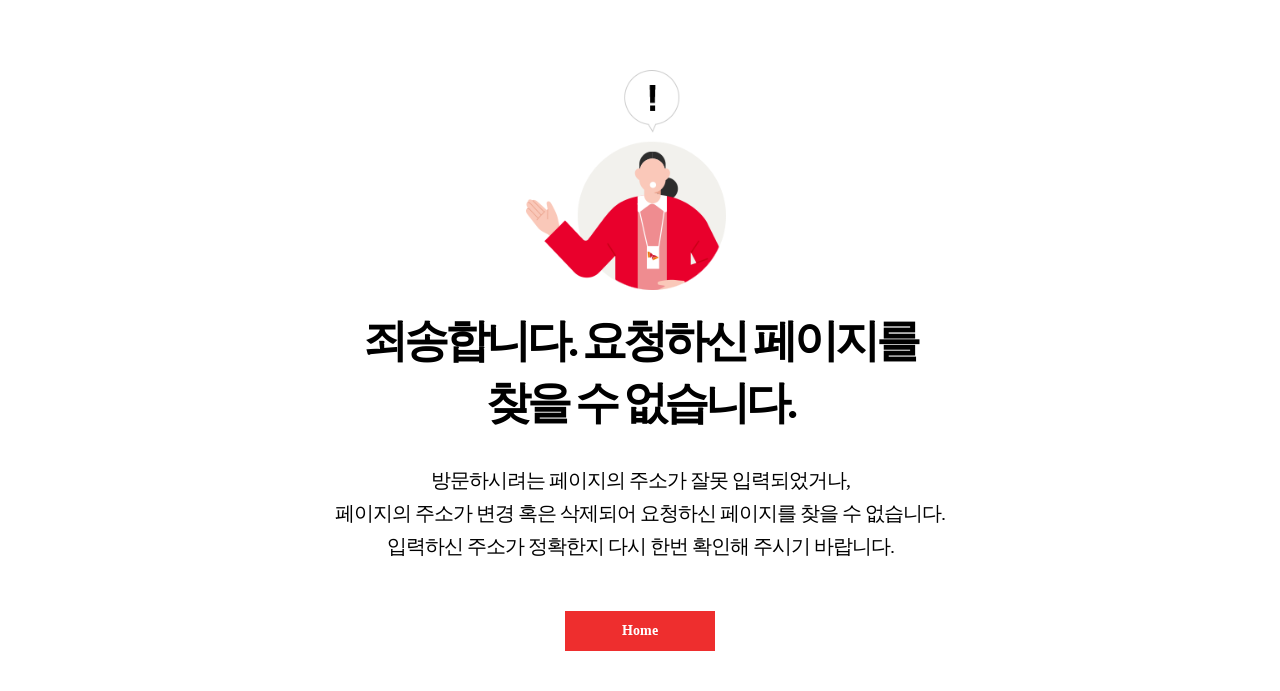

--- FILE ---
content_type: text/html; charset=utf-8
request_url: https://skholdings.co.kr/en/about/subsidiary.aspx
body_size: 7332
content:
<!DOCTYPE html>
<html lang="ko">
    <head>
        <meta charset="UTF-8">
        <meta http-equiv="X-UA-Compatible" content="IE=edge">
        <meta name="viewport" content="width=device-width, initial-scale=1.0">
        <meta name="author" content="Group IDD 개발그룹">
        <meta name="description" content="SK주식회사(SK Inc.) 홈페이지 입니다. SK주식회사는 지속 가능한 미래를 만드는 투자전문회사 입니다.">
        <meta name="keywords" content="SK, SK Inc, SK주식회사">
        <meta name="format-detection" content="telephone=no">
        <meta name="format-detection" content="address=no">
        <meta name="author" content="SK Inc.">
        <meta property="og:url" content="https://www.sk-inc.com/etc/err.aspx">
        <meta property="og:type" content="website">
        <meta property="og:title" content="ERROR | SK주식회사">
        <meta property="og:image" content="https://www.sk-inc.com/resources/img/common/share_logo.jpg">
        <meta property="og:description" content="SK주식회사(SK Inc.) 홈페이지 입니다. SK주식회사는 지속 가능한 미래를 만드는 투자전문회사 입니다.">
        <meta property="og:site_name" content="SK주식회사 (SK Inc.)">
        <meta property="og:locale" content="ko_KR">
        <meta property="article:author" content="SK Inc.">

        <link rel="image_src" href="https://www.sk-inc.com/resources/img/common/share_logo.jpg" />
        <link rel="shortcut icon" type="image/x-icon" href="https://www.sk-inc.com/resources/img/common/logo_icon.png" />

        <script>
        if (/MSIE \d|Trident.*rv:/.test(navigator.userAgent)) {
        window.location = 'microsoft-edge:' + window.location;
        setTimeout(function () {
            window.location = 'https://go.microsoft.com/fwlink/?linkid=2135547';
        }, 13);
        }
        </script>

        <title>ERROR | SK주식회사</title>

        <style>
            * {
                margin: 0;
                padding: 0;
            }

            html,
            body {
                height: 100%;
            }

            .error {
                display: flex;
                align-items: center;
                justify-content: center;
                height: 100%;
                padding: 0 20px;
            }

            .pc {
                display: block;
            }

            .mo {
                display: block;
            }

            @media (min-width: 768px) {
                .mo {
                    display: inline-block;
                }
            }

            .error > div {}

            .error header h2 {
                position: relative;
                padding-top: 180px;
                color: #000;
                font-weight: 900;
                font-size: 30px;
                line-height: 1.33;
                letter-spacing: -2px;
                text-align: center;
            }

            .error header h2::before {
                position: absolute;
                top: 0;
                left: 50%;
                width: 149px;
                height: 167px;
                margin-left: -94px;
                background: url(/resources/img/common/img_error.png) no-repeat center top / contain;
                content: "";
            }

            @media (min-width: 768px) {
                .error header h2 {
                    padding-top: 240px;
                    font-size: 45px;
                    line-height: 1.38;
                    letter-spacing: -4px;
                }

                .error header h2::before {
                    width: 200px;
                    height: 224px;
                    margin-left: -114px;
                }
            }

            /*@media (min-width: 1080px) {*/
            /*    .error header h2 {*/
            /*        padding-top: 300px;*/
            /*        font-size: 55px;*/
            /*    }*/

            /*    .error header h2::before {*/
            /*        width: 240px;*/
            /*        height: 264px;*/
            /*        margin-left: -151px;*/
            /*    }*/
            /*}*/

            .error .text {
                margin-top: 20px;
                color: #000;
                font-size: 12px;
                line-height: 1.66;
                letter-spacing: -0.05em;
                text-align: center;
            }

            .mo-text {
                display: block;
                padding-top: 20px;
            }

            @media (min-width: 768px) {
                .error .text {
                    margin-top: 30px;
                    font-size: 20px;
                }

                .mo-text {
                    display: inline;
                    padding-top: 0;
                }
            }

            /*@media (min-width: 1080px) {*/
            /*    .error .text {*/
            /*        margin-top: 50px;*/
            /*        font-size: 27px;*/
            /*    }*/
            /*}*/

            .error .link {
                margin-top: 20px;
            }

            .error .link a {
                display: flex;
                align-items: center;
                justify-content: center;
                width: 150px;
                height: 40px;
                margin: 0 auto;
                background: #ee2e2e;
                color: #fff;
                font-weight: 700;
                font-size: 14px;
                text-decoration: none;
            }

            @media (min-width: 768px) {
                .error .link {
                    margin-top: 48px;
                }
            }
        </style>
    </head>
    <body>
        <section id="error" class="error">
            <div>
                <header>
                    <h2>
                        <span class="pc">
                            <span class="mo">
                                죄송합니다.
                            </span>
                            요청하신 페이지를
                        </span>
                        찾을 수 없습니다.
                    </h2>

                    <p class="text">
                        방문하시려는 페이지의 주소가 잘못 입력되었거나,
                        <span class="pc">
                            <span class="mo">
                                페이지의 주소가 변경 혹은 삭제되어
                            </span>
                            요청하신 페이지를 찾을 수 없습니다.
                        </span>
                        <span class="mo-text">
                            <span class="mo">
                                입력하신 주소가 정확한지 다시 한번
                            </span>
                             확인해 주시기 바랍니다.
                        </span>
                    </p>

                    <p class="link">
                        <a href="https://www.sk-inc.com/">
                            <span>Home</span>
                        </a>
                    </p>
                </header>
            </div>
        </section>
    </body>
</html>